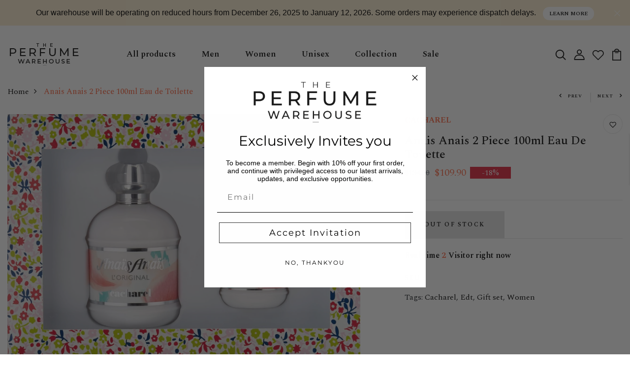

--- FILE ---
content_type: text/javascript
request_url: https://theperfumewarehouse.com.au/cdn/shop/t/25/assets/quickview.js?v=178850781605103683081732092589
body_size: 3113
content:
(function($){function showPopup(selector){$(selector).addClass("active")}window.showPopup=showPopup;function hidePopup(selector){$(selector).removeClass("active")}function qtyProduct(){$(".qtyplus").click(function(e){var fieldName=$(this).attr("data-field"),currentVal=parseInt($("input[name="+fieldName+"]").val());isNaN(currentVal)?$("input[name="+fieldName+"]").val(1):$("input[name="+fieldName+"]").val(currentVal+1),e.preventDefault()}),$(".qtyminus").click(function(e){var fieldName=$(this).attr("data-field"),currentVal=parseInt($("input[name="+fieldName+"]").val());!isNaN(currentVal)&&currentVal>1?$("input[name="+fieldName+"]").val(currentVal-1):$("input[name="+fieldName+"]").val(1),e.preventDefault()})}window.qtyProduct=qtyProduct;function doAjaxAddToCart(variant_id,quantity,title,image){$.ajax({type:"post",url:"/cart/add.js",data:"quantity="+quantity+"&id="+variant_id,dataType:"json",beforeSend:function(){showPopup(".loading")},success:function(msg){$(".tshopify-popup").removeClass("active"),hidePopup(".quickview-product"),Shopify.getCart(function(cart){tbuildCart(cart)})},error:function(xhr,text){hidePopup(".loading"),$(".error-message").text($.parseJSON(xhr.responseText).description),showPopup(".error-popup")}})}window.doAjaxAddToCart=doAjaxAddToCart;function tbuildCart(cart){var $cartContainer=$(".enj-minicart-ajax");if($cartContainer.empty(),cart.item_count===0){$cartContainer.append("<p>Your cart is currently empty.</p>"),cartCallback(cart);return}var items=[],item={},data={},source=$("#CartTemplate").html(),template=Handlebars.compile(source);$.each(cart.items,function(index,cartItem){if(cartItem.image!=null)var prodImg=cartItem.image.replace(/(\.[^.]*)$/,"_small$1").replace("http:","");else var prodImg="//cdn.shopify.com/s/assets/admin/no-image-medium-cc9732cb976dd349a0df1d39816fbcc7.gif";item={id:cartItem.variant_id,line:index+1,url:cartItem.url,img:prodImg,name:cartItem.product_title,variation:cartItem.variant_title,properties:cartItem.properties,itemAdd:cartItem.quantity+1,itemMinus:cartItem.quantity-1,itemQty:cartItem.quantity,price:Shopify.formatMoney(cartItem.price,ajaxCartConfig.moneyFormat),vendor:cartItem.vendor},items.push(item)}),data={items:items,note:cart.note,totalPrice:Shopify.formatMoney(cart.total_price,ajaxCartConfig.moneyFormat)},$cartContainer.append(template(data)),$(".enj-cartcount").html(cart.item_count),$("body").removeClass("drawer--is-loading"),$("body").trigger("ajaxCart.afterCartLoad",cart),$(".js-call-minicart").click(),$(".js-number-cart").addClass("active")}function convertToSlug(text){return text.toLowerCase().replace(/[^a-z0-9 -]/g,"").replace(/\s+/g,"-").replace(/-+/g,"-")}window.convertToSlug=convertToSlug,$(document).ready(function(){$(window).width()<992?responsiveQuickview():quickView(),$(window).resize(function(){$(window).width()<992?responsiveQuickview():quickView()})}),$(document).on("click",".overlay,.continue-shopping, .close-window",function(){return hidePopup(".tshopify-popup"),setTimeout(function(){$(".loading").removeClass("loaded-content")},500),!1});function responsiveQuickview(){$(window).width()<992?$(".engoj_btn_quickview").each(function(){var linkProduct="/products/"+$(this).attr("data-id");$(this).attr("href",linkProduct)}):$(".engoj_btn_quickview").attr("href","javascript:void(0)"),$(window).resize(function(){$(window).width()<992?$(".engoj_btn_quickview").each(function(){var linkProduct="/products/"+$(this).attr("data-id");$(this).attr("href",linkProduct)}):$(".engoj_btn_quickview").attr("href","javascript:void(0)")})}function quickView(){$(".engoj_btn_quickview").click(function(){showPopup(".loading");var id=$(this).data("id"),rating=$(this).closest(".product-info").find(".spr-badge").attr("data-rating")*20+"%";return Shopify.getProduct(id,function(product){var template=$("#quick-view").html();$(".quickview-product").html(template);var quickview=$(".quickview-product");if(quickview.find(".product-name a").html(product.title).attr("href",product.url),quickview.find(".spr-badge .spr-active").css({width:rating}),quickview.find(".star-rating .shopify-product-reviews-badge").attr("data-id",product.id),quickview.find(".des").length>0){var description=product.description.replace(/(<([^>]+)>)/ig,"");description=description.split(" ").splice(0,20).join(" ")+"...",quickview.find(".des").text(description)}else quickview.find(".des").remove();quickview.find(".price").html(Shopify.formatMoney(product.price,window.money_format)),quickview.find(".product-inner").attr("id","product-"+product.id),quickview.find(".variants").attr("id","product-actions-"+product.id),quickview.find(".variants select").attr("id","product-select-"+product.id),product.compare_at_price>product.price?(quickview.find(".compare-price").html(Shopify.formatMoney(currencyConverter(product.compare_at_price_max),window.money_format)).show(),quickview.find(".price").addClass("on-sale")):(quickview.find(".compare-price").html(""),quickview.find(".price").removeClass("on-sale")),product.available?(quickview.find(".total-price span").html(Shopify.formatMoney(currencyConverter(product.price),window.money_format)),tshopifyQuickview.createQuickViewVariantsSwatch(product,quickview)):(quickview.find("select, input, .total-price, .dec, .inc, .variants label").remove(),quickview.find(".btn-addToCart").text("unavailable").addClass("disabled").attr("disabled","disabled")),qtyProduct(),tshopifyQuickview.quickViewSlider(product,quickview),tshopifyQuickview.initQuickviewAddToCart(),$(".quickview-product").addClass("active"),$(".loading").addClass("loaded-content"),$(".quickview-product .total-price").length>0&&($(".quickview-product span[class=qtyplus]").on("click",tshopifyQuickview.updatePricingQuickview),$(".quickview-product span[class=qtyminus]").on("click",tshopifyQuickview.updatePricingQuickview))}),!1})}window.quickView=quickView;var tshopifyQuickview={selectCallbackQuickview:function(variant,selector){var self=this,productItem=jQuery(".quickview-product .product-item"),addToCart=productItem.find(".btn-addToCart"),productPrice=productItem.find(".price"),comparePrice=productItem.find(".compare-price"),totalPrice=productItem.find(".total-price span");if(variant&&variant.featured_image){var originalImage=jQuery(".engoj_img_main_quickview"),newImage=variant.featured_image,element=originalImage[0];Shopify.Image.switchImage(newImage,element,function(newImageSizedSrc,newImage2,element2){var $el=$(element2);$el.attr("src",newImageSizedSrc)})}if(variant){variant.available?addToCart.removeClass("disabled").removeAttr("disabled").text("Add to Cart"):addToCart.val("sold_out").addClass("disabled").attr("disabled","disabled").text("Sold Out"),productPrice.html(Shopify.formatMoney(currencyConverter(variant.price),window.money_format)),variant.compare_at_price>variant.price?(comparePrice.html(Shopify.formatMoney(currencyConverter(variant.compare_at_price),window.money_format)).show(),productPrice.addClass("on-sale")):(comparePrice.hide(),productPrice.removeClass("on-sale"));for(var form=jQuery("#"+selector.domIdPrefix).closest("form"),i2=0,length=variant.options.length;i2<length;i2++){var radioButton=form.find('.swatch[data-option-index="'+i2+'"] :radio[value="'+variant.options[i2]+'"]');radioButton.length&&(radioButton.get(0).checked=!0)}var inventoryInfo=productItem.find(".product-inventory span");variant.available?variant.inventory_management!=null?inventoryInfo.text(variant.inventory_quantity+" in_stock"):inventoryInfo.text("many_in_stock"):inventoryInfo.text("out_of_stock");var regex=/([0-9]+[.|,][0-9]+[.|,][0-9]+)/g,unitPriceTextMatch=$(".quickview-product .price").text().match(regex);if(unitPriceTextMatch||(regex=/([0-9]+[.|,][0-9]+)/g,unitPriceTextMatch=$(".quickview-product .price").text().match(regex)),unitPriceTextMatch){var unitPriceText=unitPriceTextMatch[0],unitPrice=unitPriceText.replace(/[.|,]/g,""),quantity=parseInt($(".quickview-product input[name=quantity]").val()),totalPrice=unitPrice*quantity;totalPrice=currencyConverter(totalPrice);var totalPriceText=Shopify.formatMoney(totalPrice,window.money_format);regex=/([0-9]+[.|,][0-9]+[.|,][0-9]+)/g,totalPriceText.match(regex)||(regex=/([0-9]+[.|,][0-9]+)/g),totalPriceText=totalPriceText.match(regex)[0];var regInput=new RegExp(unitPriceText,"g"),totalPriceHtml=$(".quickview-product .price").html().replace(regInput,totalPriceText);$(".quickview-product .total-price span").html(totalPriceHtml)}if(variant&&variant.featured_image){var newImage=Shopify.resizeImage(variant.featured_image.src,"small");newImage=newImage.replace(/https?:/,""),jQuery(".quick-view .quickview-more-views img").each(function(){var grandSize=jQuery(this).attr("src");if(grandSize==newImage)return jQuery(this).parent().trigger("click"),!1})}}else addToCart.text("unavailable").addClass("disabled").attr("disabled","disabled");Currency.convertAll(shopCurrency,jQuery("#currencies a.selected").attr("data-currency")),jQuery(".selected-currency").text(Currency.currentCurrency)},createQuickViewVariantsSwatch:function(product,quickviewTemplate){var self=this;if(product.variants.length>1){for(var i2=0;i2<product.variants.length;i2++){var variant=product.variants[i2],option='<option value="'+variant.id+'">'+variant.title+"</option>";quickviewTemplate.find("form.variants > select").append(option)}new Shopify.OptionSelectors("product-select-"+product.id,{product:product,onVariantSelected:self.selectCallbackQuickview,enableHistoryState:!0});for(var filePath=window.file_url.substring(0,window.file_url.lastIndexOf("?")),assetUrl=window.asset_url.substring(0,window.asset_url.lastIndexOf("?")),options="",i2=0;i2<product.options.length;i2++){options+='<div class="swatch clearfix" data-option-index="'+i2+'">',options+='<div class="header">'+product.options[i2].name+"</div>";var is_color=!1;/Color|Colour/i.test(product.options[i2].name)&&(is_color=!0);for(var optionValues=new Array,j=0;j<product.variants.length;j++){var variant=product.variants[j],value=variant.options[i2],valueHandle=convertToSlug(value),forText="swatch-"+i2+"_"+valueHandle;optionValues.indexOf(value)<0&&(options+='<div data-value="'+value+'" class=" '+(is_color?"color":"")+valueHandle+(variant.available?" available ":" soldout ")+'">',options+='<input id="'+forText+'" type="radio" name="option-'+i2+'" value="'+value+'" '+(j==0?" checked ":"")+(variant.available?"":" disabled")+" />",is_color?options+='<label class="link_color" for="'+forText+'" style="background-color: '+valueHandle+';"></label>':options+='<label class="variant_other" for="'+forText+'">'+value+"</label>",options+="</div>",variant.available&&$('.quickview-product .swatch[data-option-index="'+i2+'"] .'+valueHandle).removeClass("soldout").addClass("available").find(":radio").removeAttr("disabled"),optionValues.push(value))}options+="</div>"}quickviewTemplate.find("form.variants > select").after(options),quickviewTemplate.find(".swatch :radio").change(function(){var optionIndex=$(this).closest(".swatch").attr("data-option-index"),optionValue=$(this).val();$(this).closest("form").find(".single-option-selector").eq(optionIndex).val(optionValue).trigger("change")}),product.available&&product.options.size>1&&(Shopify.optionsMap={},Shopify.linkOptionSelectors(product))}else{quickviewTemplate.find("form.variants > select").remove();var variant_field='<input type="hidden" name="id" value="'+product.variants[0].id+'">';quickviewTemplate.find("form.variants").append(variant_field)}},createQuickViewVariants:function(product,quickviewTemplate){var self=this;if(product.variants.length>1){for(var i2=0;i2<product.variants.length;i2++){var variant=product.variants[i2],option='<option value="'+variant.id+'">'+variant.title+"</option>";quickviewTemplate.find("form.variants > select").append(option)}new Shopify.OptionSelectors("product-select-"+product.id,{product:product,onVariantSelected:self.selectCallbackQuickview,enableHistoryState:!0}),$(".quickview-product .selectize-input input").attr("disabled","disabled"),product.options.length==1&&$(".selector-wrapper:eq(0)").prepend("<label>"+product.options[0].name+"</label>"),quickviewTemplate.find("form.variants .selector-wrapper label").each(function(i3,v){$(this).html(product.options[i3].name)})}else{quickviewTemplate.find("form.variants > select").remove();var variant_field='<input type="hidden" name="id" value="'+product.variants[0].id+'">';quickviewTemplate.find("form.variants").append(variant_field)}},quickViewSlider:function(product,quickviewTemplate){var featuredImage=Shopify.resizeImage(product.featured_image,"grande");if(quickviewTemplate.find(".featured-image").append('<a title="'+product.title+'" class="product-photo" href="'+product.url+'"><img class="engoj_img_main_quickview lazyload" data-src="'+featuredImage+'" alt="'+product.title+'"/><span class="loading" style="height: 100%; width: 100%; top:0; left:0 z-index: 999; position: absolute; display: none; background: url('+window.loading_url+') center no-repeat;"></span></a>'),product.images.length!=0){var quickViewCarousel=quickviewTemplate.find(".more-views .owl-carousel");for(i in product.images){var grande=Shopify.resizeImage(product.images[i],"grande"),compact=Shopify.resizeImage(product.images[i],"compact"),item='<div class="item"><a href="javascript:void(0)" data-image="'+grande+'"><img data-src="'+compact+'" class="lazyload"  /></a></div>';quickViewCarousel.append(item)}quickViewCarousel.find("a").click(function(){var featureImage=quickviewTemplate.find(".featured-image img"),moreviewLoad=quickviewTemplate.find(".featured-image .loading");featureImage.attr("src")!=$(this).attr("data-image")&&(featureImage.attr("src",$(this).attr("data-image")),moreviewLoad.show(),featureImage.on("load",function(e){moreviewLoad.hide(),$(this).unbind("load"),moreviewLoad.hide()}))}),setTimeout(function(){var img=$(".owl-carousel").find(".item");img.length>3&&$(".quickview-product .owl-carousel").slick({slidesToShow:3,slideToScroll:1,dots:!1,arrows:!1})},1e3)}else quickviewTemplate.find(".more-views").remove()},initQuickviewAddToCart:function(){$(".quickview-product .btn-addToCart").length>0&&$(".quickview-product .btn-addToCart").click(function(){var variant_id=$(".quickview-product select[name=id]").val();variant_id||(variant_id=$(".quickview-product input[name=id]").val());var quantity=$(".quickview-product input[name=quantity]").val();quantity||(quantity=1);var title=$(".quickview-product .product-title a").html(),image=$(".quickview-product .featured-image img").attr("src");doAjaxAddToCart(variant_id,quantity,title,image)})},updatePricingQuickview:function(){var regex=/([0-9]+[.|,][0-9]+[.|,][0-9]+)/g,unitPriceTextMatch=$(".quickview-product .price").text().match(regex);if(unitPriceTextMatch||(regex=/([0-9]+[.|,][0-9]+)/g,unitPriceTextMatch=$(".quickview-product .price").text().match(regex)),unitPriceTextMatch){var unitPriceText=unitPriceTextMatch[0],unitPrice=unitPriceText.replace(/[.|,]/g,""),quantity=parseInt($(".quickview-product input[name=quantity]").val()),totalPrice=unitPrice*quantity,totalPriceText=Shopify.formatMoney(totalPrice,window.money_format);regex=/([0-9]+[.|,][0-9]+[.|,][0-9]+)/g,totalPriceText.match(regex)||(regex=/([0-9]+[.|,][0-9]+)/g),totalPriceText=totalPriceText.match(regex)[0];var regInput=new RegExp(unitPriceText,"g"),totalPriceHtml=$(".quickview-product .price").html().replace(regInput,totalPriceText);$(".quickview-product .total-price span").html(totalPriceHtml)}}}})(jQuery);
//# sourceMappingURL=/cdn/shop/t/25/assets/quickview.js.map?v=178850781605103683081732092589
